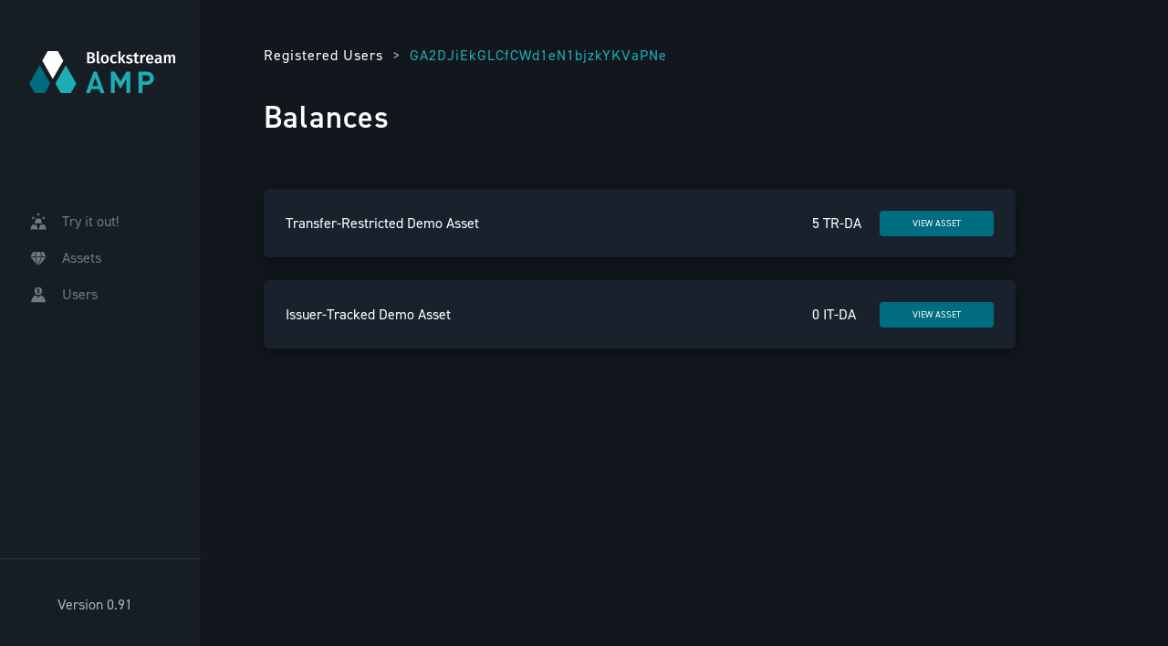

--- FILE ---
content_type: text/html; charset=utf-8
request_url: https://amp-demo.blockstream.com/gaid_balance?gaid=GA2DJiEkGLCfCWd1eN1bjzkYKVaPNe
body_size: 7719
content:
<!DOCTYPE html>
<html lang="en">

<head>
    <meta charset="utf-8">
    <meta http-equiv="x-ua-compatible" content="ie=edge">
    <title>Green Account ID</title>
    <meta name="viewport" content="width=1024">
    <meta name="description" content="">
    <meta name="author" content="">

    <!-- HTML5 shim, for IE6-8 support of HTML5 elements -->
    <!--[if lt IE 9]>
      <script src="https://cdnjs.cloudflare.com/ajax/libs/html5shiv/3.7.3/html5shiv.min.js"></script>
    <![endif]-->

    <link rel="icon" sizes="32x32 57x57 96x96" href="static/images/favicons/favicon.ico">

    <!-- Latest compiled and minified Bootstrap 4.1.1 CSS -->
    <link rel="stylesheet" href="https://stackpath.bootstrapcdn.com/bootstrap/4.1.1/css/bootstrap.min.css"
        integrity="sha384-WskhaSGFgHYWDcbwN70/dfYBj47jz9qbsMId/iRN3ewGhXQFZCSftd1LZCfmhktB" crossorigin="anonymous">


    <!-- Your stuff: Third-party CSS libraries go here -->
    <link rel="stylesheet" href="https://use.fontawesome.com/releases/v5.7.2/css/all.css"
        integrity="sha384-fnmOCqbTlWIlj8LyTjo7mOUStjsKC4pOpQbqyi7RrhN7udi9RwhKkMHpvLbHG9Sr" crossorigin="anonymous">

    <!-- This file stores project-specific CSS -->
    <!-- NOTE: adding a timestamp to the import to get around a caching annoyance during development - this can be removed after development is complete -->

    <style type="text/css">
        @import url('https://use.typekit.net/chx2fbn.css');
        @font-face {
            font-family: din-2014;
        }
        html.wf-loading * {
            opacity: 0;
        }
        .wf-active body .wf-inactive body {visibility: visible;font-family: din-2014;}
    </style>
    <link href="static/css/main.css" rel="stylesheet">
</head>

<body>
    <div class="container-fluid">
        <div class="row">
            <nav class="col-md-3 d-none d-md-block p-0 sidebar" style="max-width:220px;">
                <div class="sidebar-sticky">
                    <div class="sidebar-contents d-flex flex-column">
                        <div class="navbar-header">
                            <a class="navbar-brand" href="/try_it_out">
                                <img width="160px" src="static/images/amp_no_padding.svg" />
                            </a>
                        </div>
                        <ul class="nav flex-column">
                            <li class="nav-item">
                                <a class="nav-link" href="/try_it_out">
                                    <img class="icon" src="static/images/assets2.svg" />
                                    <img class="icon icon-hover" src="static/images/assets2_active.svg" />
                                    <span>Try it out!</span>
                                </a>
                            </li>
                            <li class="nav-item">
                                <a class="nav-link" href="/assets">
                                    <img class="icon" src="static/images/assets1.svg" />
                                    <img class="icon icon-hover" src="static/images/assets1_active.svg" />
                                    <span>Assets</span>
                                </a>
                            </li>
                            <li class="nav-item">
                                <a class="nav-link" href="/registered_users">
                                    <img class="icon" src="static/images/registered_users.svg" />
                                    <img class="icon icon-hover" src="static/images/registered_users_active.svg" />
                                    <span>Users</span>
                                </a>
                            </li>
                        </ul>
                        <div class="sidebar-user flex-row">
                            <div>
                                Version 0.91
                            </div>
                        </div>
                    </div>
                </div>
            </nav>

            <main role="main" class="col-md-9 ml-sm-auto col-lg-10 px-4">
                <div class="main-content">
                    
                    
                    
                    
<div class="container investor-list">
    <div class="breadcrumb-nav">
        <a class="breadcrumb-nav__link" href="/registered_users">Registered Users</a>
        <span class="breadcrumb-nav__separator">&gt;</span>
        <span class="breadcrumb-nav__current">GA2DJiEkGLCfCWd1eN1bjzkYKVaPNe</span>
    </div>
    <div class="header d-flex align-items-center mb-4">
        <h2 class="page-title">Balances</h2>
    </div>
    
    <div class="card-container" id="investor-list">
        <div class="card-container__content-full-width">
            
                
            
                
            
                
                <div class="wide-card">
                    <a href="" class="wide-card__link">
                        
                        <div class="wide-card__title">
                            Transfer-Restricted Demo Asset
                        </div>
                        <div style="padding-right: 20px;">5 TR-DA</div>
                        
                        <div class="asset-buttons ml-auto">
                            <a href="/asset_summary?asset_uuid=058dba19-f1cd-49db-bd4c-25c7f47ba112&amp;gaid=GA2DJiEkGLCfCWd1eN1bjzkYKVaPNe"
                                class="btn btn-action btn-action-green"
                                style="width: 125px; border: 0px; position: relative; z-index:1000;">VIEW ASSET</a>
                        </div>
                    </a>
                </div>
                
            
                
                <div class="wide-card">
                    <a href="" class="wide-card__link">
                        
                        <div class="wide-card__title">
                            Issuer-Tracked Demo Asset
                        </div>
                        <div style="padding-right: 26px;">0 IT-DA</div>
                        
                        <div class="asset-buttons ml-auto">
                            <a href="/asset_summary?asset_uuid=c6965406-5990-4d42-bc50-0e35b2d26df1&amp;gaid=GA2DJiEkGLCfCWd1eN1bjzkYKVaPNe"
                                class="btn btn-action btn-action-green"
                                style="width: 125px; border: 0px; position: relative; z-index:1000;">VIEW ASSET</a>
                        </div>
                    </a>
                </div>
                
            
        </div>
    </div>
    
</div>

                </div>
            </main>
        </div>
    </div>

    </div> <!-- /container -->

    

    <!-- Le javascript
    ================================================== -->
    <!-- Placed at the end of the document so the pages load faster -->
    

    <!-- Required by Bootstrap v4.1.1 -->
    <script src="https://code.jquery.com/jquery-3.3.1.slim.min.js"
        integrity="sha384-q8i/X+965DzO0rT7abK41JStQIAqVgRVzpbzo5smXKp4YfRvH+8abtTE1Pi6jizo"
        crossorigin="anonymous"></script>
    <script src="https://cdnjs.cloudflare.com/ajax/libs/popper.js/1.14.3/umd/popper.min.js"
        integrity="sha384-ZMP7rVo3mIykV+2+9J3UJ46jBk0WLaUAdn689aCwoqbBJiSnjAK/l8WvCWPIPm49"
        crossorigin="anonymous"></script>
    <script src="https://stackpath.bootstrapcdn.com/bootstrap/4.1.1/js/bootstrap.min.js"
        integrity="sha384-smHYKdLADwkXOn1EmN1qk/HfnUcbVRZyYmZ4qpPea6sjB/pTJ0euyQp0Mk8ck+5T"
        crossorigin="anonymous"></script>

    <!-- Your stuff: Third-party javascript libraries go here -->


    <!-- place project specific Javascript in this file -->

    <script src="static/js/project.js"></script>


    
</body>

</html>

--- FILE ---
content_type: text/css; charset=utf-8
request_url: https://amp-demo.blockstream.com/static/css/main.css
body_size: 31186
content:
@import url('https://use.typekit.net/chx2fbn.css');

html {
  -webkit-box-sizing: border-box;
          box-sizing: border-box;
          overflow-y: scroll; }

*,
*:before,
*:after {
  -webkit-box-sizing: inherit;
          box-sizing: inherit; }

body {
  background-color: #12171e;
  color: #a9b1b6;
  font-family: din-2014, Arial, Helvetica, sans-serif; }

.flashes {
  color: darkkhaki;
  font-size: 22px;
  margin-bottom: 32px;
}

.error {
  color: crimson;
}

.table th {
  border-top: 0px;
}

.table td {
  border-top: 0px;
}

.table thead th {
  border-bottom: 1px solid #dee2e6;
}

.hidden {
  display: none; }

h1, h2, h3, h4, h5, h6 {
  font-family: din-2014;
  color: #FFFFFF;
}

h2 {
  font-size: 28px;
  letter-spacing: 1px; }

a {
  color: #1CADB2;
  text-decoration: none; }
  a:hover {
    text-decoration: none;
    color: #FFFFFF; }

.main-content-wrapper {
  max-width: 924px;
  width: auto;
  margin: 0 auto;
  padding: 0 50px; }

.page-title {
  font-size: 34px;
  font-weight: 600;
  color: #fff;
}

.alert-debug {
  background-color: #fff;
  border-color: #d6e9c6;
  color: #000; }

.alert-error {
  background-color: #f2dede;
  border-color: #eed3d7;
  color: #b94a48; }

.btn-submit {
  color: white;
  border: 0px;
  font-size: 18px;
  position: relative;
  z-index: 1000;
  width: 286px;
  height: 40px;
  margin-bottom: 10px;
  cursor: pointer;
  background-color: #006C7F;
  text-align: center;
  vertical-align: unset;
  border-radius: 4px;
}

.btn-submit:hover {
  background-color:#1CADB2;
}

.btn-action {
  height: 28px;
  width: 86px;
  font-size: 10px;
  text-align: center;
  vertical-align: unset;
  border-radius: 4px;
  color: #fff;
}
.btn-action.btn-action-green {
  background-color: #006C7F;
}
.btn-action.btn-action-green:hover {
  background-color:#1CADB2;
}

.btn-action:hover, .btn-action:focus, .btn-action:visited {
  color: #fff;
}

.btn-big-action {
  height: 36px;
  min-width: 122px;
  font-size: 14px;
  text-align: center;
  border-radius: 18px;
  background-color: transparent; }
  .btn-big-action:not(.btn-action) {
    border: 2px solid rgba(10, 130, 135, 0.9);
    color: rgba(10, 130, 135, 0.9); }
    .btn-big-action:not(.btn-action):not(.btn-solid) {
      padding: 5px 13px 7px 11px;
      font-weight: 600; }
    .btn-big-action:not(.btn-action).btn-big-action-red {
      border: 2px solid rgba(185, 74, 72, 0.9);
      color: rgba(185, 74, 72, 0.9); }
    .btn-big-action:not(.btn-action) img {
      margin-bottom: 2px; }
    .btn-big-action:not(.btn-action).btn-solid {
      background-color: rgba(10, 130, 135, 0.9);
      color: rgba(255, 255, 255, 0.9); }
    .btn-big-action:not(.btn-action):hover, .btn-big-action:not(.btn-action):focus, .btn-big-action:not(.btn-action):visited {
      color: #0a8287;
      border: 2px solid #0a8287; }
      .btn-big-action:not(.btn-action):hover.btn-big-action-red, .btn-big-action:not(.btn-action):focus.btn-big-action-red, .btn-big-action:not(.btn-action):visited.btn-big-action-red {
        border: 2px solid #b94a48;
        color: #b94a48; }
      .btn-big-action:not(.btn-action):hover.btn-solid, .btn-big-action:not(.btn-action):focus.btn-solid, .btn-big-action:not(.btn-action):visited.btn-solid {
        background-color: #0a8287;
        color: white; }

form .btn-big-action {
  margin-top: 46px; }

.card-container {
  margin: 50px auto 0 auto;
  padding: 0;
  max-width: 100%;
  position: relative; }
  .card-container__title {
    color: #414448;
    font-size: 16px;
    font-size: 1rem; }
  .card-container__content-grid {
    display: grid;
    grid-template-columns: repeat(auto-fill, minmax(200px, 1fr));
    grid-gap: 25px; }
    .card-container__content-grid__2-column {
      display: grid;
      grid-template-columns: repeat(auto-fill, minmax(300px, 1fr));
      grid-gap: 25px; }
  .card-container__content-full-width {
    width: 100%; }

.square-card {
  height: 100%;
  min-height: 150px;
  min-width: 200px;
  width: 100%;
  border-radius: 6px;
  background-color: #19222c;
  padding: 30px;
  margin-top: 20px;
  -webkit-box-shadow: 0 4px 8px 0 rgba(0, 0, 0, 0.2), 0 6px 20px 0 rgba(0, 0, 0, 0.19);
          box-shadow: 0 4px 8px 0 rgba(0, 0, 0, 0.2), 0 6px 20px 0 rgba(0, 0, 0, 0.19); }
  .square-card__title {
    color: #fff;
    font-size: 16px;
    font-size: 1rem;
    text-transform: uppercase; }
  .square-card__content {
    margin-top: 16px;
    margin-top: 1rem;
    color: #fff;
    font-size: 16px;
    font-size: 1rem; }
  .square-card:hover {
    background-color: #222f3c;
    -webkit-transition: all .2s;
    transition: all .2s; }

.wide-card {
  width: 100%;
  min-width: 200px;
  height: 75px;
  border-radius: 6px;
  background-color: #19222c;
  margin-top: 25px;
  display: -webkit-box;
  display: -ms-flexbox;
  display: flex;
  -webkit-box-pack: justify;
      -ms-flex-pack: justify;
          justify-content: space-between;
  -webkit-box-align: center;
      -ms-flex-align: center;
          align-items: center;
  -webkit-box-shadow: 0 4px 8px 0 rgba(0, 0, 0, 0.2), 0 6px 20px 0 rgba(0, 0, 0, 0.19);
          box-shadow: 0 4px 8px 0 rgba(0, 0, 0, 0.2), 0 6px 20px 0 rgba(0, 0, 0, 0.19);
  padding: 0 24px;
  position: relative; }
  .wide-card__title {
    color: #fff;
    font-size: 16px;
    font-size: 1rem; }
  .wide-card__content {
    color: #fff;
    font-size: 16px;
    font-size: 1rem; }
  .wide-card__link {
    text-decoration: none;
    color: #fff;
    width: 100%;
    height: 100%;
    display: -webkit-box;
    display: -ms-flexbox;
    display: flex;
    -webkit-box-pack: justify;
        -ms-flex-pack: justify;
            justify-content: space-between;
    -webkit-box-align: center;
        -ms-flex-align: center;
            align-items: center; }
    .wide-card__link:hover {
      text-decoration: none;
      color: #fff; }
  .wide-card:hover {
    background-color: #222f3c;
    -webkit-transition: all .2s;
    transition: all .2s; }

.sto-form {
  max-width: 824px;
  margin: auto; }
  .sto-form div:not(.selector) input:not([type=submit]), .sto-form div:not(.selector) textarea {
    color: #fff;
    background-color: inherit;
    border: 0;
    border-radius: 0;
    border-bottom: 1px solid #414448;
    padding-left: 0;
    padding-right: 0; }
    .sto-form div:not(.selector) input:not([type=submit]):focus, .sto-form div:not(.selector) textarea:focus {
      background-color: inherit;
      -webkit-box-shadow: none;
              box-shadow: none;
      color: #fff; }
  .sto-form div:not(.selector) textarea {
    resize: none; }
  .sto-form input:not([type=submit]), .sto-form textarea {
    color: #fff;
    background-color: inherit;
    border: 0;
    border-radius: 0;
    border-bottom: 1px solid #414448;
    padding-left: 0;
    padding-right: 0; }
    .sto-form input:not([type=submit]):focus, .sto-form textarea:focus {
      background-color: inherit;
      -webkit-box-shadow: none;
              box-shadow: none;
      color: #fff; }
  .sto-form textarea {
    resize: none; }
  .sto-form .selector-filter input {
    color: #666 !important; }
  .sto-form fieldset {
    margin-top: 40px; }

.header-actions .badge {
  font-weight: 400;
  height: 20px;
  min-width: 54px;
  background-color: rgba(62, 78, 91, 0.9); }
  .header-actions .badge:hover, .header-actions .badge:focus {
    background-color: #3e4e5b; }

.header-actions .action-icon {
  opacity: 0.9; }
  .header-actions .action-icon:hover, .header-actions .action-icon:focus {
    opacity: 1; }

input[type=checkbox] {
  position: relative;
  cursor: pointer;
  padding: 0;
  margin-right: 10px; }

input[type=checkbox]:before {
  content: '';
  margin-right: 10px;
  display: inline-block;
  margin-top: -2px;
  width: 20px;
  height: 20px;
  background-color: #12171e;
  border: 1px solid #6d7880;
  border-radius: 2px; }

input[type=checkbox]:hover:before {
  background-color: #12171e; }

input[type=checkbox]:checked:before {
  background-color: #12171e;
  border-color: #6d7880; }

input[type=checkbox]:disabled {
  color: #6d7880;
  cursor: auto; }

input[type=checkbox]:disabled:before {
  -webkit-box-shadow: none;
          box-shadow: none;
  background-color: #000; }

input[type=checkbox]:checked:after {
  content: '';
  position: absolute;
  left: 5px;
  top: 8px;
  background-color: #fff;
  width: 2px;
  height: 2px;
  -webkit-box-shadow: 2px 0 0 #fff, 4px 0 0 #fff, 4px -2px 0 #fff, 4px -4px 0 #fff, 4px -6px 0 #fff, 4px -8px 0 #fff;
          box-shadow: 2px 0 0 #fff, 4px 0 0 #fff, 4px -2px 0 #fff, 4px -4px 0 #fff, 4px -6px 0 #fff, 4px -8px 0 #fff;
  -webkit-transform: rotate(45deg);
          transform: rotate(45deg); }

.form-control {
  background-color: #12171e !important;
  border-color: #495057 !important;
  outline: none !important;
  color: #fff !important;
  -webkit-box-shadow: none !important;
          box-shadow: none !important; }

.sidebar {
  position: fixed;
  top: 0;
  bottom: 0;
  left: 0;
  z-index: 100;
  /* Behind the navbar */
  -webkit-box-shadow: inset -1px 0 0 rgba(0, 0, 0, 0.1);
          box-shadow: inset -1px 0 0 rgba(0, 0, 0, 0.1);
  background-color: #161d25; }
  .sidebar .sidebar-sticky {
    position: relative;
    top: 0;
    height: 100vh;
    padding-top: 8px;
    padding-top: .5rem;
    padding-bottom: 8px;
    padding-bottom: .5rem;
    overflow-x: hidden;
    overflow-y: auto;
    /* Scrollable contents if viewport is shorter than content. */ }
    .sidebar .sidebar-sticky .sidebar-contents {
      height: 100%; }
  .sidebar .navbar-header {
    padding: 0 32px; }
    .sidebar .navbar-header > .navbar-brand {
      color: #fff;
      margin-bottom: 116px;
      margin-top: 43px; }
      .sidebar .navbar-header > .navbar-brand:hover, .sidebar .navbar-header > .navbar-brand:focus, .sidebar .navbar-header > .navbar-brand:visited {
        color: #fff;
        text-decoration: none; }
  .sidebar .nav-item {
    padding: 0 16px; }
    .sidebar .nav-item > .nav-link {
      font-weight: 500;
      color: #6d7880; }
      .sidebar .nav-item > .nav-link > .icon {
        width: 20px;
        display: inline-block;
        vertical-align: text-bottom;
        margin-right: 12px; }
      .sidebar .nav-item > .nav-link.active {
        color: #fff; }
        .sidebar .nav-item > .nav-link.active > .icon:not(.icon-hover) {
          display: none; }
      .sidebar .nav-item > .nav-link:not(.active):hover {
        color: rgba(255, 255, 255, 0.9); }
        .sidebar .nav-item > .nav-link:not(.active):hover > .icon.icon-hover {
          display: inline-block; }
        .sidebar .nav-item > .nav-link:not(.active):hover > .icon:not(.icon-hover) {
          display: none; }
      .sidebar .nav-item > .nav-link:not(.active) > .icon.icon-hover {
        display: none; }
  .sidebar .sidebar-heading {
    font-size: 12px;
    font-size: .75rem;
    text-transform: uppercase; }
  .sidebar .sidebar-user {
    display: -webkit-box;
    display: -ms-flexbox;
    display: flex;
    -webkit-box-align: center;
        -ms-flex-align: center;
            align-items: center;
    -webkit-box-pack: center;
        -ms-flex-pack: center;
            justify-content: center;
    margin-top: auto;
    border-top: 1px solid rgba(109, 120, 128, 0.3);
    height: 100px;
    padding: 20px 2em; }
    .sidebar .sidebar-user > div:nth-child(1) {
      margin-right: 12px; }
      .sidebar .sidebar-user > div:nth-child(1) img {
        width: 30px;
        height: 30px;
        border-radius: 30px; }
  @supports ((position: -webkit-sticky) or (position: sticky)) {
    .sidebar .sidebar-sticky {
      position: -webkit-sticky;
      position: sticky; } }

.main-content {
  max-width: 824px;
  margin: 62px auto;
  margin-top:48px;
  margin-left:52px; }
  .main-content > .container {
    padding: 0; }

.container {
  padding: 0 !important; }

.page-header {
  height: 28px;
  margin-bottom: 72px; }

.breadcrumb-nav {
  letter-spacing: 1px;
  margin-bottom: 36px;
  margin-top: 49px; }
  .breadcrumb-nav__link {
    text-decoration: none;
    color: #fff; }
    .breadcrumb-nav__link:hover {
      text-decoration: none;
      color: #fff; }
  .breadcrumb-nav__separator {
    margin: 0 5px; }
  .breadcrumb-nav__current {
    color: #1CADB2; }

.action-nav {
  height: 28px;
  width: 196px;
  border-radius: 14px;
  position: absolute;
  left: 50%;
  -webkit-transform: translateX(-50%);
          transform: translateX(-50%);
  background-color: #2a3540; }
  .action-nav > div {
    height: 28px;
    width: 98px;
    position: absolute;
    border-radius: 14px;
    top: 0;
    text-align: center;
    font-size: 10px;
    letter-spacing: 0.03em;
    line-height: 28px; }
  .action-nav.action-nav-left > div:first-of-type {
    left: 0;
    background-image: linear-gradient(-20deg, #006C7F 0%, #006C7F 100%);
    -webkit-box-shadow: 0px 0px 4px 0px #000;
            box-shadow: 0px 0px 4px 0px #000; }
  .action-nav.action-nav-left > div:last-of-type {
    right: 0;
    color: #6d7880; }
  .action-nav.action-nav-right > div:first-of-type {
    left: 0;
    color: #6d7880; }
  .action-nav.action-nav-right > div:last-of-type {
    right: 0;
    background-image: linear-gradient(-20deg, #006C7F 0%, #006C7F 100%);
    -webkit-box-shadow: 0px 0px 4px 0px #000;
            box-shadow: 0px 0px 4px 0px #000; }

.header {
  display: -webkit-box;
  display: -ms-flexbox;
  display: flex;
  -webkit-box-orient: horizontal;
  -webkit-box-direction: normal;
      -ms-flex-direction: row;
          flex-direction: row;
  -webkit-box-pack: justify;
      -ms-flex-pack: justify;
          justify-content: space-between;
  -webkit-box-align: center;
      -ms-flex-align: center;
          align-items: center; }
  .header__button-container :not(:first-child) {
    margin-left: 15px; }

.asset-list .header, .issuance-list .header, .assignment-list .header {
  margin-bottom: calc(62px / 2);
  display: -webkit-box;
  display: -ms-flexbox;
  display: flex; }

.asset-list .list-group-item, .issuance-list .list-group-item, .assignment-list .list-group-item {
  border-radius: 6px;
  height: 90px;
  background-color: #161d25; }
  .asset-list .list-group-item .list-group-item-heading, .issuance-list .list-group-item .list-group-item-heading, .assignment-list .list-group-item .list-group-item-heading {
    display: block;
    color: rgba(255, 255, 255, 0.9);
    letter-spacing: 1px; }
    .asset-list .list-group-item .list-group-item-heading > *, .issuance-list .list-group-item .list-group-item-heading > *, .assignment-list .list-group-item .list-group-item-heading > * {
      display: inline-block; }
    .asset-list .list-group-item .list-group-item-heading span, .issuance-list .list-group-item .list-group-item-heading span, .assignment-list .list-group-item .list-group-item-heading span {
      font-size: 18px; }
      .asset-list .list-group-item .list-group-item-heading span .badge, .issuance-list .list-group-item .list-group-item-heading span .badge, .assignment-list .list-group-item .list-group-item-heading span .badge {
        margin-left: 12px;
        font-size: 12px; }
    .asset-list .list-group-item .list-group-item-heading:hover, .asset-list .list-group-item .list-group-item-heading:visited, .asset-list .list-group-item .list-group-item-heading:focus, .issuance-list .list-group-item .list-group-item-heading:hover, .issuance-list .list-group-item .list-group-item-heading:visited, .issuance-list .list-group-item .list-group-item-heading:focus, .assignment-list .list-group-item .list-group-item-heading:hover, .assignment-list .list-group-item .list-group-item-heading:visited, .assignment-list .list-group-item .list-group-item-heading:focus {
      color: white;
      text-decoration: none; }
      .asset-list .list-group-item .list-group-item-heading:hover .asset-image > img, .asset-list .list-group-item .list-group-item-heading:visited .asset-image > img, .asset-list .list-group-item .list-group-item-heading:focus .asset-image > img, .issuance-list .list-group-item .list-group-item-heading:hover .asset-image > img, .issuance-list .list-group-item .list-group-item-heading:visited .asset-image > img, .issuance-list .list-group-item .list-group-item-heading:focus .asset-image > img, .assignment-list .list-group-item .list-group-item-heading:hover .asset-image > img, .assignment-list .list-group-item .list-group-item-heading:visited .asset-image > img, .assignment-list .list-group-item .list-group-item-heading:focus .asset-image > img {
        opacity: 1; }
  .asset-list .list-group-item .asset-amount, .issuance-list .list-group-item .asset-amount, .assignment-list .list-group-item .asset-amount {
    text-align: right; }
  .asset-list .list-group-item .asset-buttons, .issuance-list .list-group-item .asset-buttons, .assignment-list .list-group-item .asset-buttons {
    margin-left: calc(62px / 2);
    margin-right: 25px; }
    .asset-list .list-group-item .asset-buttons > a:not(:first-of-type), .issuance-list .list-group-item .asset-buttons > a:not(:first-of-type), .assignment-list .list-group-item .asset-buttons > a:not(:first-of-type) {
      margin-left: 24px; }
  .asset-list .list-group-item:not(:last-of-type), .issuance-list .list-group-item:not(:last-of-type), .assignment-list .list-group-item:not(:last-of-type) {
    margin-bottom: 24px; }

#investor-category-list {
  margin: 50px auto 0; }

#investor-category-list .card, #investor-list .card, #asset-list .card {
  border-radius: 6px;
  background-color: #19222c;
  -webkit-box-shadow: 0 4px 8px 0 rgba(0, 0, 0, 0.2), 0 6px 20px 0 rgba(0, 0, 0, 0.19);
          box-shadow: 0 4px 8px 0 rgba(0, 0, 0, 0.2), 0 6px 20px 0 rgba(0, 0, 0, 0.19);
  margin-top: 25px; }
  #investor-category-list .card:hover, #investor-list .card:hover, #asset-list .card:hover {
    background-color: #222f3c;
    -webkit-transition: all .2s;
    transition: all .2s; }
  #investor-category-list .card .card-header, #investor-list .card .card-header, #asset-list .card .card-header {
    display: -webkit-box;
    display: -ms-flexbox;
    display: flex;
    -webkit-box-pack: justify;
        -ms-flex-pack: justify;
            justify-content: space-between;
    padding: 24px;
    color: #fff;
    text-decoration: none;
    cursor: pointer; }
    #investor-category-list .card .card-header a, #investor-list .card .card-header a, #asset-list .card .card-header a {
      opacity: 0.9;
      display: -webkit-box;
      display: -ms-flexbox;
      display: flex; }
      #investor-category-list .card .card-header a img, #investor-list .card .card-header a img, #asset-list .card .card-header a img {
        margin-right: 7px;
        height: 22px;
        width: 22px; }
      #investor-category-list .card .card-header a, #investor-category-list .card .card-header a:hover, #investor-category-list .card .card-header a:focus, #investor-category-list .card .card-header a:visited, #investor-list .card .card-header a, #investor-list .card .card-header a:hover, #investor-list .card .card-header a:focus, #investor-list .card .card-header a:visited, #asset-list .card .card-header a, #asset-list .card .card-header a:hover, #asset-list .card .card-header a:focus, #asset-list .card .card-header a:visited {
        text-decoration: none;
        color: #fff; }
      #investor-category-list .card .card-header a:hover, #investor-category-list .card .card-header a:focus, #investor-list .card .card-header a:hover, #investor-list .card .card-header a:focus, #asset-list .card .card-header a:hover, #asset-list .card .card-header a:focus {
        opacity: 1; }
  #investor-category-list .card .card-body, #investor-list .card .card-body, #asset-list .card .card-body {
    background-color: #12171e;
    border: 2px solid #19222c;
    border-top: none;
    border-radius: 0 0 6px 6px;
    padding: 24px; }
    #investor-category-list .card .card-body ul, #investor-list .card .card-body ul, #asset-list .card .card-body ul {
      list-style-type: none;
      margin: 0;
      padding: 0; }
      #investor-category-list .card .card-body ul li:not(:last-of-type), #investor-list .card .card-body ul li:not(:last-of-type), #asset-list .card .card-body ul li:not(:last-of-type) {
        margin-bottom: 10px; }
      #investor-category-list .card .card-body ul a, #investor-list .card .card-body ul a, #asset-list .card .card-body ul a {
        opacity: 0.9; }
        #investor-category-list .card .card-body ul a, #investor-category-list .card .card-body ul a:hover, #investor-category-list .card .card-body ul a:focus, #investor-category-list .card .card-body ul a:visited, #investor-list .card .card-body ul a, #investor-list .card .card-body ul a:hover, #investor-list .card .card-body ul a:focus, #investor-list .card .card-body ul a:visited, #asset-list .card .card-body ul a, #asset-list .card .card-body ul a:hover, #asset-list .card .card-body ul a:focus, #asset-list .card .card-body ul a:visited {
          text-decoration: none;
          color: #fff; }
        #investor-category-list .card .card-body ul a:hover, #investor-category-list .card .card-body ul a:focus, #investor-list .card .card-body ul a:hover, #investor-list .card .card-body ul a:focus, #asset-list .card .card-body ul a:hover, #asset-list .card .card-body ul a:focus {
          opacity: 1; }

.list-items {
  list-style: none;
  margin: 0 auto;
  padding: 0;
  max-width: 100%; }
  .list-items__item {
    margin-top: 25px;
    display: -webkit-box;
    display: -ms-flexbox;
    display: flex;
    -webkit-box-orient: vertical;
    -webkit-box-direction: normal;
        -ms-flex-direction: column;
            flex-direction: column;
    margin-bottom: 16px;
    margin-bottom: 1rem; }
    .list-items__item__label {
      color: #414448;
      font-size: 16px;
      font-size: 1rem; }
    .list-items__item__data {
      border-bottom: 1px solid #414448;
      color: #fff;
      padding: 6px 0;
      padding: .375rem 0;
      font-size: 16px;
      font-size: 1rem;
      line-height: 1.5; }

.registration-info a, .registration-info a:visited {
  color: rgba(42, 219, 206, 0.9);
  text-decoration: none; }
  .registration-info a:hover, .registration-info a:focus, .registration-info a:visited:hover, .registration-info a:visited:focus {
    color: #1CADB2; }

.registration-proof-text {
  background-color: #fff;
  color: #12171e;
  padding-left: 14px;
  padding-top: 8px;
  padding-bottom: 8px;
  padding-right: 14px; }

.asset-dashboard .col:last-of-type {
  padding-left: 32px;
  padding-left: 2rem; }

.asset-dashboard .panel {
  display: block;
  font-size: 14px;
  background-color: #19222c;
  -webkit-box-shadow: 0 4px 8px 0 rgba(0, 0, 0, 0.2), 0 6px 20px 0 rgba(0, 0, 0, 0.19);
          box-shadow: 0 4px 8px 0 rgba(0, 0, 0, 0.2), 0 6px 20px 0 rgba(0, 0, 0, 0.19);
  padding: 24px;
  border-radius: 6px;
  -webkit-box-shadow: 0px 2px 4px 0px rgba(0, 0, 0, 0.3);
          box-shadow: 0px 2px 4px 0px rgba(0, 0, 0, 0.3); }
  .asset-dashboard .panel h3 {
    font-size: 16px;
    font-weight: 600; }
  .asset-dashboard .panel #asset-amount {
    font-size: 28px;
    margin-bottom: 36px; }
  .asset-dashboard .panel #asset-stats > div {
    display: -webkit-box;
    display: -ms-flexbox;
    display: flex;
    -webkit-box-pack: justify;
        -ms-flex-pack: justify;
            justify-content: space-between; }
    .asset-dashboard .panel #asset-stats > div:not(:last-of-type) {
      margin-bottom: 20px; }
  .asset-dashboard .panel #asset-registration-details > div {
    display: -webkit-box;
    display: -ms-flexbox;
    display: flex;
    -webkit-box-pack: justify;
        -ms-flex-pack: justify;
            justify-content: space-between; }
    .asset-dashboard .panel #asset-registration-details > div:not(:last-of-type) {
      margin-bottom: 20px; }
    .asset-dashboard .panel #asset-registration-details > div a, .asset-dashboard .panel #asset-registration-details > div a:visited {
      color: rgba(42, 219, 206, 0.9);
      text-decoration: none; }
      .asset-dashboard .panel #asset-registration-details > div a:hover, .asset-dashboard .panel #asset-registration-details > div a:focus, .asset-dashboard .panel #asset-registration-details > div a:visited:hover, .asset-dashboard .panel #asset-registration-details > div a:visited:focus {
        color: #1CADB2; }
  .asset-dashboard .panel#asset-registration h3 {
    margin-bottom: 24px; }
  .asset-dashboard .panel #asset-authorization-details > div {
    display: -webkit-box;
    display: -ms-flexbox;
    display: flex;
    -webkit-box-pack: justify;
        -ms-flex-pack: justify;
            justify-content: space-between; }
    .asset-dashboard .panel #asset-authorization-details > div:not(:last-of-type) {
      margin-bottom: 20px; }
    .asset-dashboard .panel #asset-authorization-details > div a, .asset-dashboard .panel #asset-authorization-details > div a:visited {
      color: rgba(42, 219, 206, 0.9);
      text-decoration: none; }
      .asset-dashboard .panel #asset-authorization-details > div a:hover, .asset-dashboard .panel #asset-authorization-details > div a:focus, .asset-dashboard .panel #asset-authorization-details > div a:visited:hover, .asset-dashboard .panel #asset-authorization-details > div a:visited:focus {
        color: #1CADB2; }
  .asset-dashboard .panel#asset-issuance h3 {
    margin-bottom: 24px; }
  .asset-dashboard .panel#asset-authorization h3 {
    margin-bottom: 24px; }
  .asset-dashboard .panel#asset-requirements h3 {
    margin-bottom: 24px; }
  .asset-dashboard .panel#asset-requirements ul {
    list-style-type: none;
    margin: 0;
    padding: 0; }
    .asset-dashboard .panel#asset-requirements ul li:not(:last-of-type) {
      margin-bottom: 20px; }
  .asset-dashboard .panel#asset-issuances h3 {
    margin-bottom: 24px; }
  .asset-dashboard .panel#asset-issuances .asset-issuances-table > div {
    display: -webkit-box;
    display: -ms-flexbox;
    display: flex;
    -webkit-box-pack: justify;
        -ms-flex-pack: justify;
            justify-content: space-between; }
    .asset-dashboard .panel#asset-issuances .asset-issuances-table > div a, .asset-dashboard .panel#asset-issuances .asset-issuances-table > div a:visited {
      color: rgba(42, 219, 206, 0.9);
      text-decoration: none; }
      .asset-dashboard .panel#asset-issuances .asset-issuances-table > div a:hover, .asset-dashboard .panel#asset-issuances .asset-issuances-table > div a:focus, .asset-dashboard .panel#asset-issuances .asset-issuances-table > div a:visited:hover, .asset-dashboard .panel#asset-issuances .asset-issuances-table > div a:visited:focus {
        color: #1CADB2; }
  .asset-dashboard .panel#asset-reissuances h3 {
    margin-bottom: 24px; }
  .asset-dashboard .panel#asset-reissuances .asset-reissuances-table > div {
    display: -webkit-box;
    display: -ms-flexbox;
    display: flex;
    -webkit-box-pack: justify;
        -ms-flex-pack: justify;
            justify-content: space-between; }
    .asset-dashboard .panel#asset-reissuances .asset-reissuances-table > div a, .asset-dashboard .panel#asset-reissuances .asset-reissuances-table > div a:visited {
      color: rgba(42, 219, 206, 0.9);
      text-decoration: none; }
      .asset-dashboard .panel#asset-reissuances .asset-reissuances-table > div a:hover, .asset-dashboard .panel#asset-reissuances .asset-reissuances-table > div a:focus, .asset-dashboard .panel#asset-reissuances .asset-reissuances-table > div a:visited:hover, .asset-dashboard .panel#asset-reissuances .asset-reissuances-table > div a:visited:focus {
        color: #1CADB2; }

.display-card__row {
  width: 100%; }
  .display-card__row__title {
    width: auto;
    margin-right: 25px;
    white-space: nowrap; }
  .display-card__row__value {
    max-width: 250px;
    word-wrap: break-word; }

#asset-issuances {
  grid-column: 1 / span 2; }

#asset-reissuances {
  grid-column: 1 / span 2; }

.login {
  max-width: 500px;
  width: 100%;
  margin: 0 auto; }
  .login__button-container {
    display: -webkit-box;
    display: -ms-flexbox;
    display: flex;
    -webkit-box-orient: vertical;
    -webkit-box-direction: normal;
        -ms-flex-direction: column;
            flex-direction: column;
    -webkit-box-pack: start;
        -ms-flex-pack: start;
            justify-content: flex-start;
    -webkit-box-align: start;
        -ms-flex-align: start;
            align-items: flex-start; }
  .login-button {
    margin: 20px 0 10px 0 !important;
    color: #1CADB2 !important;
    border-color: #1CADB2 !important; }
  .login a {
    color: #1CADB2 !important;
    text-decoration: none; }

.data-table {
  max-width: 500px;
  margin-top: 75px; }

.data-table .data-table-row {
  display: table;
  table-layout: fixed; }

.data-table-link-row:nth-child(even) {
  background-color: #12171e; }

.data-table-link-row:nth-child(odd) {
  background: #161d25; }

.data-table .data-table-row > * {
  display: table-cell;
  vertical-align: middle; }

.data-table .data-table-row .highlighted-text {
  color: #1CADB2 !important; }

.data-table .data-table-row.header, .data-table .data-table-row.block-data {
  height: 52px; }

.data-table .data-table-row.header > *, .data-table .data-table-row.block-data > * {
  font-size: 16px;
  color: #fff; }

.data-table .data-table-row.header > * {
  text-transform: uppercase;
  color: #fff;
  font-weight: 600;
  letter-spacing: 0.07em;
  font-size: 14px;
  padding-bottom: 10px; }

.data-table_header_cell_text {
  border-bottom: 2px solid #1CADB2;
  padding-bottom: 10px; }

.data-table .data-table-row.block-data > * {
  font-size: 16px; }

.data-table .data-table-row.loading img {
  display: block;
  margin: auto;
  height: 45px;
  width: 45px;
  padding: 3px 0; }

.data-table .data-table-row > div:nth-child(1) {
  width: 300px; }

.data-table .data-table-row > div:nth-child(2) {
  width: 200px; }

@media only screen and (max-width: 1000px) {
  .data-table .data-table-row > div:nth-child(2) {
    width: 1250px; } }

@media only screen and (max-width: 850px) {
  div.data-table-row.header {
    display: none; }
  .data-table-row {
    margin: 0 0 1rem 0;
    display: -webkit-box;
    display: -ms-flexbox;
    display: flex;
    -webkit-box-orient: vertical;
    -webkit-box-direction: normal;
        -ms-flex-direction: column;
            flex-direction: column;
    height: auto !important;
    padding: 20px; }
  .data-table-link-row {
    margin-bottom: 20px; }
  .data-table-link-row:nth-child(odd) {
    background: #161d25; }
  .data-table .data-table-row.block-data > * {
    border: none;
    position: relative;
    padding-left: 0 !important;
    padding: 10px;
    display: -webkit-box;
    display: -ms-flexbox;
    display: flex;
    -webkit-box-pack: justify;
        -ms-flex-pack: justify;
            justify-content: space-between;
    -webkit-box-align: center;
        -ms-flex-align: center;
            align-items: center;
    text-align: right; }
  .data-table-row {
    display: block; }
  div.data-table-cell:before {
    width: 45%;
    padding-right: 10px;
    font-weight: 600;
    color: #78838e; }
  .data-table .data-table-row.header {
    display: none; }
  div.data-table-cell:before {
    content: attr(data-label);
    text-align: left;
    width: auto; } }


--- FILE ---
content_type: image/svg+xml; charset=utf-8
request_url: https://amp-demo.blockstream.com/static/images/amp_no_padding.svg
body_size: 11268
content:
<?xml version="1.0" encoding="utf-8"?>
<!-- Generator: Adobe Illustrator 24.2.0, SVG Export Plug-In . SVG Version: 6.00 Build 0)  -->
<svg version="1.1" id="Layer_1" xmlns="http://www.w3.org/2000/svg" xmlns:xlink="http://www.w3.org/1999/xlink" x="0px" y="0px"
	 viewBox="0 0 1000 287.4" style="enable-background:new 0 0 1000 287.4;" xml:space="preserve">
<style type="text/css">
	.st0{fill:#FFFFFF;}
	.st1{fill:#1CADB2;}
	.st2{fill:#006C7F;}
</style>
<polygon class="st0" points="-3108,2961.6 -3115.2,2948.9 -3128.5,2948.9 -3135.7,2961.5 -3121.9,2985.7 "/>
<polygon class="st1" points="-3118.5,2991.5 -3111.3,3004.2 -3098,3004.2 -3090.8,2991.6 -3104.6,2967.4 "/>
<polygon class="st2" points="-3152.9,2991.5 -3145.7,3004.2 -3132.4,3004.2 -3125.2,2991.6 -3139,2967.4 "/>
<g>
	<g>
		<path class="st0" d="M-3066.8,2958.4c0.6,0.5,0.9,1.4,0.9,2.4c0,1.5-0.5,2.6-1.6,3.2c-1.1,0.6-2.6,1-4.5,1h-4.4v-14.6h3.8
			c4,0,6,1.2,6,3.7c0,0.8-0.2,1.5-0.8,2.1c-0.5,0.5-1.2,0.9-1.9,1C-3068.4,2957.4-3067.5,2957.8-3066.8,2958.4z M-3073.6,2956.4h1.7
			c0.7,0,1.3-0.1,1.8-0.5c0.5-0.4,0.7-0.9,0.7-1.5c0.1-0.6-0.2-1.1-0.7-1.5c-0.7-0.3-1.4-0.5-2.2-0.4h-1.3L-3073.6,2956.4
			L-3073.6,2956.4z M-3069.6,2962.4c0.5-0.3,0.8-0.9,0.8-1.8c0.1-0.7-0.2-1.4-0.8-1.8c-0.6-0.4-1.4-0.6-2.1-0.5h-1.9v4.6h1.6
			C-3071.2,2963-3070.4,2962.8-3069.6,2962.4L-3069.6,2962.4z"/>
		<path class="st0" d="M-3060.8,2962.9c0.1,0.1,0.3,0.2,0.5,0.2c0.2,0,0.4,0,0.6-0.1l0.6,1.9c-0.6,0.3-1.3,0.4-1.9,0.4
			c-0.7,0-1.4-0.2-1.9-0.7c-0.5-0.6-0.7-1.4-0.7-2.1v-13.1l2.7-0.3v13.2C-3061,2962.5-3060.9,2962.7-3060.8,2962.9z"/>
		<path class="st0" d="M-3049.2,2955.1c0.9,1,1.4,2.5,1.4,4.3c0,1.1-0.2,2.1-0.6,3.1c-0.4,0.9-1,1.6-1.8,2.1
			c-0.8,0.5-1.8,0.8-2.8,0.7c-1.6,0-2.9-0.5-3.9-1.6c-0.9-1-1.4-2.5-1.4-4.3c0-1.1,0.2-2.1,0.6-3.1c0.4-0.9,1-1.6,1.8-2.1
			c0.8-0.5,1.8-0.8,2.8-0.7C-3051.4,2953.5-3050.1,2954-3049.2,2955.1z M-3055.4,2959.4c0,1.3,0.2,2.3,0.6,2.9
			c0.4,0.6,1.1,1,1.8,0.9c0.7,0,1.4-0.3,1.8-1c0.4-0.6,0.6-1.6,0.6-2.9s-0.2-2.3-0.6-2.9c-0.4-0.6-1.1-1-1.8-0.9
			C-3054.6,2955.6-3055.4,2956.8-3055.4,2959.4L-3055.4,2959.4L-3055.4,2959.4z"/>
		<path class="st0" d="M-3038.8,2953.8c0.6,0.2,1.2,0.6,1.7,1l-1.2,1.6c-0.3-0.3-0.7-0.5-1.1-0.6c-0.4-0.1-0.8-0.2-1.2-0.2
			c-1.7,0-2.5,1.3-2.5,3.8c0,1.3,0.2,2.2,0.7,2.8c0.4,0.6,1.1,0.9,1.9,0.8c0.4,0,0.8-0.1,1.1-0.2c0.4-0.2,0.8-0.4,1.1-0.7l1.3,1.8
			c-1,0.8-2.3,1.3-3.6,1.3c-1,0-1.9-0.2-2.8-0.7c-0.8-0.5-1.4-1.2-1.8-2c-0.4-1-0.7-2-0.6-3.1c0-1.1,0.2-2.1,0.6-3.1
			c0.4-0.9,1-1.6,1.8-2.1c0.8-0.5,1.8-0.8,2.8-0.7C-3040.1,2953.5-3039.4,2953.6-3038.8,2953.8z"/>
		<path class="st0" d="M-3035.2,2965v-15.6l2.7-0.3v15.9L-3035.2,2965z M-3025.5,2965h-3.1l-3.8-6.1l3.7-5.1h2.8l-3.7,4.9
			L-3025.5,2965z"/>
		<path class="st0" d="M-3016.5,2954.8l-1.1,1.6c-0.8-0.6-1.8-0.9-2.7-0.9c-0.5,0-0.9,0.1-1.3,0.3c-0.3,0.2-0.5,0.5-0.5,0.8
			c0,0.2,0.1,0.4,0.2,0.6c0.2,0.2,0.4,0.4,0.7,0.5c0.5,0.2,1,0.4,1.5,0.5c1,0.2,1.9,0.7,2.7,1.3c0.6,0.6,0.9,1.4,0.9,2.2
			c0,1-0.5,2-1.3,2.6c-1,0.7-2.2,1-3.3,0.9c-0.9,0-1.7-0.1-2.5-0.4c-0.7-0.3-1.4-0.7-1.9-1.2l1.4-1.5c0.8,0.7,1.9,1.1,3,1.1
			c0.5,0,1-0.1,1.5-0.4c0.3-0.2,0.5-0.6,0.5-1c0-0.3-0.1-0.6-0.2-0.8c-0.2-0.2-0.4-0.4-0.7-0.5c-0.5-0.2-1.1-0.4-1.6-0.5
			c-0.9-0.2-1.8-0.6-2.5-1.3c-0.5-0.6-0.8-1.3-0.8-2.1c0-0.6,0.2-1.2,0.5-1.7c0.4-0.5,0.9-0.9,1.5-1.2c0.7-0.3,1.5-0.4,2.2-0.4
			C-3019,2953.5-3017.6,2953.9-3016.5,2954.8z"/>
		<path class="st0" d="M-3008.9,2965.1c-0.5,0.1-1,0.2-1.5,0.2c-0.9,0.1-1.8-0.3-2.5-0.9c-0.6-0.6-0.8-1.5-0.8-2.7v-5.9h-1.7v-2h1.7
			v-2.5l2.7-0.3v2.8h2.6l-0.3,1.9h-2.3v5.8c0,0.4,0.1,0.8,0.3,1.2c0.2,0.3,0.6,0.4,0.9,0.4c0.5,0,0.9-0.2,1.3-0.4l1,1.8
			C-3008,2964.7-3008.4,2964.9-3008.9,2965.1z"/>
		<path class="st0" d="M-2999.4,2953.7l-0.5,2.6c-0.3-0.1-0.7-0.1-1-0.1c-0.6,0-1.2,0.2-1.6,0.7c-0.5,0.6-0.8,1.4-0.9,2.2v5.9h-2.7
			v-11.2h2.3l0.3,2.2c0.2-0.7,0.6-1.3,1.2-1.8c0.5-0.4,1.1-0.6,1.8-0.6C-3000.1,2953.5-2999.8,2953.6-2999.4,2953.7z"/>
		<path class="st0" d="M-2988.9,2960.2h-7c0.1,1.1,0.4,1.9,0.8,2.3c0.5,0.5,1.2,0.7,1.9,0.7c0.5,0,0.9-0.1,1.4-0.2
			c0.5-0.2,1-0.4,1.4-0.7l1.1,1.5c-1.2,1-2.6,1.5-4.1,1.5c-1.7,0-3-0.5-3.9-1.6c-0.9-1-1.4-2.5-1.4-4.3c0-1.1,0.2-2.1,0.6-3.1
			c0.4-0.9,0.9-1.6,1.7-2.1c0.8-0.5,1.7-0.8,2.6-0.8c1.6,0,2.8,0.5,3.6,1.5c0.9,1,1.3,2.4,1.3,4.1
			C-2988.8,2959.3-2988.8,2959.6-2988.9,2960.2z M-2991.5,2958.4c0-2-0.7-2.9-2.2-2.9c-0.6,0-1.2,0.2-1.5,0.7
			c-0.4,0.5-0.6,1.3-0.7,2.3h4.4L-2991.5,2958.4L-2991.5,2958.4z"/>
		<path class="st0" d="M-2977.9,2963c0.2,0.2,0.4,0.4,0.6,0.5l-0.6,1.8c-0.5,0-1.1-0.2-1.5-0.5c-0.4-0.3-0.7-0.7-0.9-1.2
			c-0.4,0.5-0.8,1-1.4,1.3c-0.6,0.3-1.2,0.4-1.9,0.4c-1,0.1-1.9-0.3-2.6-1c-0.7-0.7-1-1.6-1-2.5c-0.1-1.1,0.4-2.1,1.3-2.8
			c0.9-0.6,2.1-1,3.8-1h1.4v-0.6c0.1-0.5-0.1-1.1-0.5-1.5c-0.5-0.3-1-0.5-1.6-0.4c-1,0-2,0.2-3,0.6l-0.6-1.8c1.3-0.5,2.7-0.8,4-0.8
			c2.9,0,4.3,1.3,4.3,3.8v4.7C-2978.1,2962.4-2978,2962.7-2977.9,2963z M-2980.7,2961.9v-2.3h-1.1c-1.7,0-2.6,0.6-2.6,1.9
			c0,0.5,0.1,0.9,0.4,1.3c0.3,0.3,0.7,0.5,1.2,0.4C-2982,2963.3-2981.1,2962.8-2980.7,2961.9L-2980.7,2961.9z"/>
		<path class="st0" d="M-2960.9,2954.4c0.6,0.7,0.8,1.6,0.8,2.5v8.1h-2.7v-7.6c0-1.2-0.4-1.8-1.2-1.8c-0.4,0-0.8,0.1-1.1,0.4
			c-0.4,0.4-0.7,0.8-1,1.3v7.8h-2.7v-7.6c0-1.2-0.4-1.8-1.2-1.8c-0.4,0-0.8,0.1-1.1,0.4c-0.4,0.4-0.7,0.8-1,1.3v7.8h-2.7v-11.1h2.3
			l0.2,1.5c0.7-1.1,1.9-1.8,3.2-1.8c0.6,0,1.2,0.2,1.7,0.5c0.5,0.3,0.9,0.8,1,1.4c0.4-0.6,0.9-1,1.5-1.4c0.6-0.3,1.2-0.5,1.9-0.5
			C-2962.2,2953.5-2961.4,2953.8-2960.9,2954.4z"/>
	</g>
</g>
<path class="st1" d="M-3062,2999.2l1.7,5h5.5l-10.3-28.1h-4.1l-10.2,28.1h5.5l1.7-5H-3062z M-3067,2983.9l0.1,0.4l3.5,10.5h-7.5
	L-3067,2983.9z"/>
<path class="st1" d="M-2981.9,2984.8c0-5.1-3.8-8.7-9.2-8.7h-10.9v28.1h5.2v-10.7h5.6C-2985.7,2993.5-2981.9,2990-2981.9,2984.8z
	 M-2996.8,2988.8v-8.1h5.3c2.5,0,4.3,1.6,4.3,4.1c0,2.4-1.7,4-4.3,4H-2996.8z"/>
<polygon class="st1" points="-3017.2,3004.2 -3017.2,2976.1 -3022.3,2976.1 -3029.9,2988.8 -3037.6,2976.1 -3042.6,2976.1 
	-3042.6,3004.2 -3037.6,3004.2 -3037.6,2985.5 -3029.9,2998.6 -3022.3,2985.5 -3022.3,3004.2 "/>
<g>
	<g>
		<polygon class="st0" points="233.4,65.9 195.8,0 126.8,0 89.4,65.5 161.1,191 		"/>
		<polygon class="st1" points="178.5,221.5 216.1,287.4 285.1,287.4 322.5,221.9 250.8,96.3 		"/>
		<polygon class="st2" points="0,221.5 37.6,287.4 106.6,287.4 144,221.9 72.4,96.3 		"/>
	</g>
	<g>
		<g>
			<path class="st0" d="M446.5,49c3.1,2.8,4.8,7,4.8,12.7c0,7.9-2.8,13.5-8.3,16.8c-5.5,3.3-13.3,5-23.2,5H397V7.9h19.7
				c20.8,0,31.2,6.4,31.2,19.2c0.2,4-1.3,7.9-4,10.8c-2.7,2.8-6.1,4.7-9.9,5.4C438.6,44.1,442.9,46,446.5,49z M411.4,38.9h8.8
				c3.4,0.2,6.7-0.7,9.5-2.7c2.4-1.9,3.7-4.9,3.5-7.9c0.3-3-1.1-6-3.6-7.6c-3.6-1.7-7.5-2.4-11.4-2.2h-6.8L411.4,38.9L411.4,38.9z
				 M432,70.2c2.8-1.6,4.2-4.6,4.2-9.1c0.3-3.6-1.2-7.1-4-9.3c-3.2-2.1-7-3.1-10.8-2.8h-9.9v23.6h8.4C424,72.8,428.2,72,432,70.2
				L432,70.2z"/>
			<path class="st0" d="M477.7,72.7c0.6,0.7,1.6,1.1,2.5,1c1.1,0,2.2-0.2,3.3-0.5l3,9.8c-3.2,1.3-6.5,2-9.9,2
				c-3.7,0.2-7.4-1.1-10-3.8c-2.5-3.1-3.8-7-3.5-11V2.5l14-1.5v68.3C476.8,70.5,477.1,71.7,477.7,72.7z"/>
			<path class="st0" d="M538.1,32.1c4.8,5.4,7.2,12.8,7.1,22.3c0.1,5.5-1,11-3.3,16c-2,4.4-5.3,8.2-9.4,10.7
				c-4.4,2.6-9.4,4-14.5,3.8c-8.5,0-15.2-2.7-20-8.1c-4.8-5.4-7.2-12.9-7.2-22.4c-0.1-5.5,1-10.9,3.3-15.9c2-4.4,5.3-8.1,9.4-10.7
				c4.4-2.6,9.5-4,14.6-3.8C526.7,24,533.3,26.7,538.1,32.1z M505.5,54.4c0,6.8,1,11.9,3.1,15.2c2,3.2,5.6,5.1,9.4,4.9
				c3.8,0.2,7.4-1.7,9.3-4.9c2.1-3.3,3.1-8.3,3.1-15.1s-1-11.8-3.1-15c-2-3.2-5.5-5-9.2-4.8C509.8,34.6,505.6,41.2,505.5,54.4
				L505.5,54.4L505.5,54.4z"/>
			<path class="st0" d="M591.8,25.6c3.1,1.2,6,2.9,8.6,5.1l-6.3,8.5c-1.7-1.3-3.6-2.4-5.6-3.2c-1.9-0.7-4-1.1-6-1
				c-8.7,0-13,6.6-13,19.8c0,6.7,1.1,11.5,3.4,14.5c2.3,2.9,5.9,4.6,9.6,4.3c2,0,3.9-0.3,5.7-1c2-0.9,4-2.1,5.7-3.5l6.5,9.2
				c-5.2,4.4-11.9,6.7-18.7,6.7c-5,0.1-10-1.1-14.4-3.6c-4.1-2.5-7.4-6.1-9.4-10.4c-2.3-5-3.4-10.5-3.3-16c-0.1-5.6,1-11.1,3.3-16.2
				c2-4.5,5.3-8.2,9.4-10.8c4.3-2.7,9.3-4,14.3-3.9C585,23.9,588.5,24.4,591.8,25.6z"/>
			<path class="st0" d="M610.5,83.3V2.4l14-1.5v82.5L610.5,83.3z M660.9,83.3h-16L625,51.8l19.3-26.2h14.7L639.9,51L660.9,83.3z"/>
			<path class="st0" d="M707.5,30.8l-5.4,8.4c-4.1-3-9.1-4.8-14.2-4.9c-2.3-0.1-4.7,0.4-6.7,1.6c-1.5,0.9-2.4,2.5-2.3,4.2
				c0,1.2,0.3,2.3,1,3.3c1,1.1,2.2,1.9,3.6,2.5c2.5,1,5,1.9,7.6,2.6c5.1,1.1,9.9,3.4,13.9,6.6c3.1,3,4.8,7.3,4.5,11.6
				c0.2,5.4-2.5,10.5-7,13.5c-5.1,3.4-11.2,5.1-17.4,4.9c-4.4,0.1-8.8-0.7-13-2.2c-3.7-1.3-7.1-3.4-10.1-6l7.1-8
				c4.3,3.7,9.8,5.7,15.5,5.8c2.6,0.1,5.2-0.5,7.5-1.8c1.7-1,2.8-2.9,2.8-4.9c0.1-1.4-0.3-2.9-1-4.1c-1-1.2-2.3-2.1-3.7-2.7
				c-2.7-1.1-5.5-2.1-8.4-2.8c-4.9-1-9.4-3.4-13-6.7c-2.8-2.9-4.3-6.8-4.1-10.8c-0.1-3.1,0.9-6.2,2.8-8.7c2-2.7,4.7-4.8,7.9-6
				c3.7-1.5,7.6-2.2,11.6-2.2C694.4,23.7,701.7,26.1,707.5,30.8z"/>
			<path class="st0" d="M746.9,83.8c-2.5,0.7-5.1,1.1-7.7,1.1c-4.8,0.3-9.6-1.5-13-4.9c-3-3.1-4.3-7.8-4.3-14V35.6h-9V25.5h9V12.7
				l14-1.7v14.4h13.4l-1.4,10.1h-12v30.1c-0.2,2.1,0.3,4.3,1.5,6.1c1.2,1.3,2.9,2,4.6,1.9c2.5-0.1,4.8-0.8,6.9-2.2l4.9,9.1
				C751.7,82,749.4,83.1,746.9,83.8z"/>
			<path class="st0" d="M796,24.7l-2.4,13.5c-1.7-0.4-3.4-0.6-5.1-0.6c-3.1-0.1-6.1,1.2-8.1,3.7c-2.4,3.4-4,7.2-4.7,11.3v30.7h-14
				V25.5h12.1l1.3,11.4c1.1-3.7,3.2-7,6-9.6c2.5-2.2,5.7-3.4,9.1-3.3C792.2,23.9,794.1,24.2,796,24.7z"/>
			<path class="st0" d="M850.7,58.7h-36.2c0.5,5.6,2,9.6,4.3,12c2.6,2.5,6.2,3.8,9.8,3.6c2.5,0,4.9-0.4,7.2-1.3c2.6-1,5-2.3,7.2-3.9
				l5.8,8c-6,5-13.6,7.8-21.4,7.8c-8.8,0-15.6-2.7-20.4-8.1c-4.8-5.4-7.1-12.7-7.2-22.1c-0.1-5.5,1-10.9,3.1-15.9
				c1.8-4.4,4.9-8.3,8.8-11c4.1-2.7,8.9-4.1,13.7-4c8.1,0,14.4,2.6,18.8,7.7c4.4,5.1,6.7,12.3,6.7,21.5
				C851,53.7,851,55.6,850.7,58.7z M837.1,49c0-10.1-3.7-15.2-11.2-15.2c-3.1-0.1-6.1,1.3-8,3.8c-1.9,2.5-3.1,6.5-3.4,12.1h22.7
				L837.1,49L837.1,49z"/>
			<path class="st0" d="M907.5,72.9c0.8,1.2,2,2,3.3,2.5l-3,9.3c-2.8-0.2-5.5-1-8-2.3c-2.2-1.4-3.9-3.6-4.8-6.1
				c-1.8,2.8-4.4,5-7.4,6.5c-3.1,1.5-6.5,2.2-9.9,2.2c-5,0.3-10-1.5-13.7-4.9c-3.4-3.4-5.2-8.1-5-12.9c-0.3-5.6,2.3-11,6.8-14.3
				c4.6-3.3,11-5,19.5-5h7.2v-3.3c0.3-2.8-0.6-5.7-2.6-7.8c-2.4-1.7-5.3-2.4-8.2-2.2c-5.2,0.2-10.4,1.2-15.3,3.1l-3.3-9.5
				c6.7-2.7,13.8-4.1,20.9-4.1c14.8,0,22.2,6.6,22.2,19.9V68C906.4,69.7,906.8,71.4,907.5,72.9z M892.7,67.6V55.8h-5.8
				c-9,0-13.5,3.3-13.5,10.1c-0.2,2.4,0.6,4.7,2.1,6.5c1.6,1.6,3.8,2.5,6.1,2.3C886.4,74.7,890.7,71.9,892.7,67.6L892.7,67.6z"/>
			<path class="st0" d="M995.8,28.5c2.9,3.6,4.4,8.2,4.2,12.8v41.8h-14V43.6c0-6.2-2.1-9.3-6.3-9.3c-2.1,0-4.2,0.7-5.8,2.2
				c-2,1.9-3.7,4.1-5.1,6.5v40.2h-14V43.6c0-6.2-2.1-9.3-6.4-9.3c-2.2,0-4.3,0.7-5.9,2.2c-2,1.9-3.7,4.1-5.1,6.5v40.2h-14V25.5h12.1
				l1.1,7.5c3.6-5.7,9.9-9.2,16.7-9.2c3.1-0.1,6.1,0.8,8.7,2.5c2.5,1.8,4.4,4.3,5.4,7.2c2-2.9,4.5-5.4,7.6-7.3
				c3-1.7,6.3-2.5,9.7-2.5C988.9,23.6,993,25.4,995.8,28.5z"/>
		</g>
	</g>
	<g>
		<path class="st1" d="M479.1,261.1l8.7,26.2h28.5l-53.6-146.7h-21.6l-53.4,146.7h28.5l9-26.2H479.1z M452.7,181.2l0.7,2.2l18.5,55
			h-39L452.7,181.2z"/>
		<path class="st1" d="M853.6,186.1c0-26.8-19.8-45.5-48.2-45.5h-56.7v146.7h27.4v-55.8h29.3C833.8,231.6,853.6,212.9,853.6,186.1z
			 M776.1,207.1v-42.2H804c13.3,0,22.2,8.5,22.2,21.2c0,12.7-8.7,21-22.2,21H776.1z"/>
		<polygon class="st1" points="692.2,287.4 692.2,140.7 665.7,140.7 625.9,206.8 586,140.7 559.5,140.7 559.5,287.4 585.8,287.4 
			585.8,189.7 626,258.2 665.9,189.7 665.9,287.4 		"/>
	</g>
</g>
</svg>


--- FILE ---
content_type: image/svg+xml; charset=utf-8
request_url: https://amp-demo.blockstream.com/static/images/assets1.svg
body_size: 903
content:
<svg data-name="Layer 1" xmlns="http://www.w3.org/2000/svg" viewBox="0 0 20 20"><path d="M13.13 8a.36.36 0 0 0 0-.1c-.23-1.09-.46-2.17-.7-3.25L12.27 4c0-.17-.08-.33-.11-.5s-.08-.34-.11-.51H8c0 .12-.05.25-.08.37v.14c0 .17-.07.33-.11.5l-.62 2.59L6.89 8zM13 3.48c0 .17.07.33.11.5l.51 2.34.32 1.68h4.52l-2.57-4.78a.42.42 0 0 0-.38-.22h-2.66v.1zM9.15 17.25c-.13-.37-.26-.74-.4-1.11l-.46-1.29-1-2.9-.87-2.4c-.08-.22-.16-.45-.25-.68H1.59c.23.29.47.57.71.86l2 2.34c.8.95 1.6 1.89 2.39 2.84S8 16.54 8.72 17.36c.28.32.55.66.83 1l-.36-1a.42.42 0 0 0-.04-.11zM12 11.73l.87-2.41c.06-.15.11-.3.16-.45H7c.09.23.17.46.25.69.3.84.61 1.67.91 2.51S8.8 14 9.15 15c.28.79.58 1.58.85 2.37l.08-.2.9-2.51zm6.06-2.85h-4.15c-.11.3-.23.6-.34.91-.3.83-.6 1.67-.91 2.5l-1.05 2.9-.34.94-.4 1.11a3.62 3.62 0 0 1-.13.35l-.27.75c.21-.26.43-.51.64-.76l2-2.34 2.38-2.84c.69-.81 1.37-1.63 2.06-2.45.3-.36.61-.71.91-1.08h-.36zM6.45 6.32c.17-.78.34-1.55.5-2.34 0-.17.08-.33.11-.5l.09-.41v-.1H4.52a.4.4 0 0 0-.38.25L1.57 8h4.52z" fill="#6d7880"/></svg>

--- FILE ---
content_type: image/svg+xml; charset=utf-8
request_url: https://amp-demo.blockstream.com/static/images/assets2.svg
body_size: 327
content:
<svg data-name="Layer 1" xmlns="http://www.w3.org/2000/svg" viewBox="0 0 20 20"><path d="M10 0l-.66 1.31L8 2l1.31.66.69 1.28.66-1.31L12 2l-1.31-.66zM4.08 3.94l-.65 1.32-1.32.66 1.32.65.65 1.32.66-1.32 1.32-.65-1.32-.66zm11.84 0l-.66 1.32-1.32.66 1.32.65.66 1.32.65-1.32 1.32-.65-1.32-.66zM7.55 6.57L7.4 7l-1.6 4.83h8.4l-1.75-5.26zM3 13.15l-.15.45-1.65 4.81h8.4l-1.76-5.26zm9.21 0l-.21.45-1.6 4.81h8.4l-1.75-5.26z" fill="#6d7880"/></svg>

--- FILE ---
content_type: image/svg+xml; charset=utf-8
request_url: https://amp-demo.blockstream.com/static/images/assets2_active.svg
body_size: 326
content:
<svg data-name="Layer 1" xmlns="http://www.w3.org/2000/svg" viewBox="0 0 20 20"><path d="M10 0l-.66 1.31L8 2l1.31.66.69 1.28.66-1.31L12 2l-1.31-.66zM4.08 3.94l-.65 1.32-1.32.66 1.32.65.65 1.32.66-1.32 1.32-.65-1.32-.66zm11.84 0l-.66 1.32-1.32.66 1.32.65.66 1.32.65-1.32 1.32-.65-1.32-.66zM7.55 6.57L7.4 7l-1.6 4.83h8.4l-1.75-5.26zM3 13.15l-.15.45-1.65 4.81h8.4l-1.76-5.26zm9.21 0l-.21.45-1.6 4.81h8.4l-1.75-5.26z" fill="#46beae"/></svg>

--- FILE ---
content_type: application/javascript; charset=utf-8
request_url: https://amp-demo.blockstream.com/static/js/project.js
body_size: 591
content:
/* Project specific Javascript goes here. */
function filterTableRows(inputName, tableName, colIndex) {
    var input, filter, table, tr, td, i, txtValue;
    input = document.getElementById(inputName);
    filter = input.value.toUpperCase();
    table = document.getElementById(tableName);
    tr = table.getElementsByTagName("tr");
    for (i = 0; i < tr.length; i++) {
        td = tr[i].getElementsByTagName("td")[colIndex];
        if (td) {
            txtValue = td.textContent || td.innerText;
            if (txtValue.toUpperCase().indexOf(filter) > -1) {
                tr[i].style.display = "";
            } else {
                tr[i].style.display = "none";
            }
        }
    }
}

--- FILE ---
content_type: image/svg+xml; charset=utf-8
request_url: https://amp-demo.blockstream.com/static/images/registered_users_active.svg
body_size: 763
content:
<svg id="Layer_1" data-name="Layer 1" xmlns="http://www.w3.org/2000/svg" viewBox="0 0 20 20"><defs><style>.cls-1{fill:#46beae;}</style></defs><title>investors_active</title><path class="cls-1" d="M10,1.79a4.11,4.11,0,1,0,4.11,4.1A4.11,4.11,0,0,0,10,1.79Zm.51,6.41a.51.51,0,0,1-.51.47.54.54,0,0,1-.51-.47,1.43,1.43,0,0,1-.93-1A.53.53,0,0,1,9,6.56.52.52,0,0,1,9.59,7a.49.49,0,0,0,.46.36h0a.45.45,0,0,0,.46-.46A.53.53,0,0,0,10,6.41a1.48,1.48,0,0,1-.51-2.88A.5.5,0,0,1,10,3.07a.54.54,0,0,1,.51.46,1.61,1.61,0,0,1,1,1.08.58.58,0,0,1-.41.62.53.53,0,0,1-.62-.41A.48.48,0,0,0,10,4.46a.45.45,0,0,0-.46.46.46.46,0,0,0,.46.46,1.49,1.49,0,0,1,1.49,1.49A1.43,1.43,0,0,1,10.51,8.2Z"/><path class="cls-1" d="M17.19,18.21H2.81a.48.48,0,0,1-.51-.51A7.74,7.74,0,0,1,7,10.62a.46.46,0,0,1,.57.1L10,13.13l2.41-2.41a.46.46,0,0,1,.57-.1A7.68,7.68,0,0,1,17.7,17.7.51.51,0,0,1,17.19,18.21Z"/></svg>

--- FILE ---
content_type: image/svg+xml; charset=utf-8
request_url: https://amp-demo.blockstream.com/static/images/registered_users.svg
body_size: 758
content:
<svg id="Layer_1" data-name="Layer 1" xmlns="http://www.w3.org/2000/svg" viewBox="0 0 20 20"><defs><style>.cls-1{fill:#6d7880;}</style></defs><title>investors</title><path class="cls-1" d="M10,1.79a4.11,4.11,0,1,0,4.11,4.1A4.11,4.11,0,0,0,10,1.79Zm.52,6.41a.51.51,0,0,1-.52.47A.55.55,0,0,1,9.5,8.2a1.41,1.41,0,0,1-.92-1A.52.52,0,1,1,9.6,7a.49.49,0,0,0,.47.36h0a.46.46,0,0,0,.46-.46A.54.54,0,0,0,10,6.41,1.49,1.49,0,0,1,8.53,4.92a1.51,1.51,0,0,1,1-1.39A.51.51,0,0,1,10,3.07a.55.55,0,0,1,.52.46,1.6,1.6,0,0,1,1,1.08.57.57,0,0,1-.41.62.52.52,0,0,1-.61-.41A.5.5,0,0,0,10,4.46a.46.46,0,0,0-.46.46.47.47,0,0,0,.46.46A1.49,1.49,0,0,1,11.5,6.87,1.43,1.43,0,0,1,10.53,8.2Z"/><path class="cls-1" d="M17.2,18.21H2.83a.49.49,0,0,1-.52-.51A7.74,7.74,0,0,1,7,10.62a.44.44,0,0,1,.56.1L10,13.13l2.42-2.41a.44.44,0,0,1,.56-.1,7.66,7.66,0,0,1,4.77,7.08A.51.51,0,0,1,17.2,18.21Z"/></svg>

--- FILE ---
content_type: image/svg+xml; charset=utf-8
request_url: https://amp-demo.blockstream.com/static/images/assets1_active.svg
body_size: 903
content:
<svg data-name="Layer 1" xmlns="http://www.w3.org/2000/svg" viewBox="0 0 20 20"><path d="M13.13 8a.36.36 0 0 0 0-.1c-.23-1.09-.46-2.17-.7-3.25L12.27 4c0-.17-.08-.33-.11-.5s-.08-.34-.11-.51H8c0 .12-.05.25-.08.37v.14c0 .17-.07.33-.11.5l-.62 2.59L6.89 8zM13 3.48c0 .17.07.33.11.5l.51 2.34.32 1.68h4.52l-2.57-4.78a.42.42 0 0 0-.38-.22h-2.66v.1zM9.15 17.25c-.13-.37-.26-.74-.4-1.11l-.46-1.29-1-2.9-.87-2.4c-.08-.22-.16-.45-.25-.68H1.59c.23.29.47.57.71.86l2 2.34c.8.95 1.6 1.89 2.39 2.84S8 16.54 8.72 17.36c.28.32.55.66.83 1l-.36-1a.42.42 0 0 0-.04-.11zM12 11.73l.87-2.41c.06-.15.11-.3.16-.45H7c.09.23.17.46.25.69.3.84.61 1.67.91 2.51S8.8 14 9.15 15c.28.79.58 1.58.85 2.37l.08-.2.9-2.51zm6.06-2.85h-4.15c-.11.3-.23.6-.34.91-.3.83-.6 1.67-.91 2.5l-1.05 2.9-.34.94-.4 1.11a3.62 3.62 0 0 1-.13.35l-.27.75c.21-.26.43-.51.64-.76l2-2.34 2.38-2.84c.69-.81 1.37-1.63 2.06-2.45.3-.36.61-.71.91-1.08h-.36zM6.45 6.32c.17-.78.34-1.55.5-2.34 0-.17.08-.33.11-.5l.09-.41v-.1H4.52a.4.4 0 0 0-.38.25L1.57 8h4.52z" fill="#46beae"/></svg>